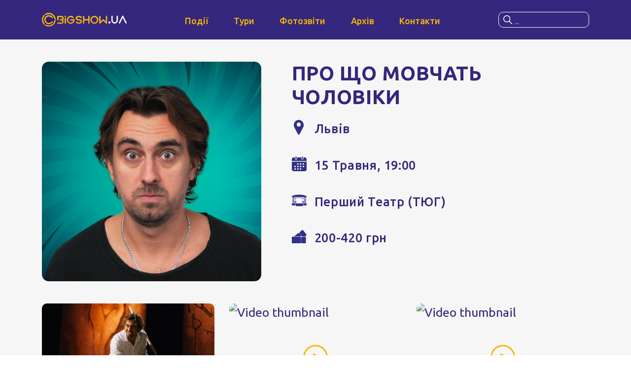

--- FILE ---
content_type: text/html; charset=UTF-8
request_url: https://bigshow.ua/events/pro-shcho-movchat-choloviky-15-05/
body_size: 10173
content:

<!doctype html>
<html lang="uk">
<head>
	<meta charset="UTF-8">
	<meta http-equiv="X-UA-Compatible" content="IE=edge">
	<meta name="viewport" content="width=device-width, initial-scale=1, maximum-scale=1">
			<!-- <meta name="viewport" content="user-scalable=no" /> -->
			<!-- <meta name="viewport" content="width=device-width, initial-scale=1.0, maximum-scale=1.0"> -->
	
	<meta name="description" content="Організація концертів, вистав в Україні. Концертна агенція з м. Львів. Ти завжди знайдеш тут квитки на #кращіподії твого міста!">
	<meta name="format-detection" content="telephone=no">

		
	<meta content="no-cache" name="turbolinks-cache-control">
	<meta property="twitter:card" content="summary_large_image">
					<meta property="og:title" content="Замовити квитки на ПРО ЩО МОВЧАТЬ ЧОЛОВІКИ, 15.05, у м. Львів">

							<meta name="robots" content="noindex, nofollow">
			
				<meta property="og:image" content="https://bigshow.ua/wp-content/uploads/2021/03/037E4127-5BC8-411E-BA06-9CDD1F27C41E.jpeg">
		<meta property="og:image:secure_url" content="https://bigshow.ua/wp-content/uploads/2021/03/037E4127-5BC8-411E-BA06-9CDD1F27C41E.jpeg">
		<meta property="og:url" content="https://bigshow.ua/events/pro-shcho-movchat-choloviky-15-05">
		<meta property="og:type" content="article">
		<meta property="og:description" content="Найпопулярніша моновистава Бродвею! ВСЬОГО 200 КВИТКІВ!">
	
	<title>ПРО ЩО МОВЧАТЬ ЧОЛОВІКИ &#8211; BIGSHOW Agency</title>
<meta name='robots' content='max-image-preview:large' />
<link rel="alternate" type="application/rss+xml" title="BIGSHOW Agency &raquo; стрічка" href="https://bigshow.ua/feed/" />
<link rel="alternate" type="application/rss+xml" title="BIGSHOW Agency &raquo; Канал коментарів" href="https://bigshow.ua/comments/feed/" />
<link rel="alternate" title="oEmbed (JSON)" type="application/json+oembed" href="https://bigshow.ua/wp-json/oembed/1.0/embed?url=https%3A%2F%2Fbigshow.ua%2Fevents%2Fpro-shcho-movchat-choloviky-15-05%2F" />
<link rel="alternate" title="oEmbed (XML)" type="text/xml+oembed" href="https://bigshow.ua/wp-json/oembed/1.0/embed?url=https%3A%2F%2Fbigshow.ua%2Fevents%2Fpro-shcho-movchat-choloviky-15-05%2F&#038;format=xml" />
<style id='wp-img-auto-sizes-contain-inline-css' type='text/css'>
img:is([sizes=auto i],[sizes^="auto," i]){contain-intrinsic-size:3000px 1500px}
/*# sourceURL=wp-img-auto-sizes-contain-inline-css */
</style>
<style id='wp-emoji-styles-inline-css' type='text/css'>

	img.wp-smiley, img.emoji {
		display: inline !important;
		border: none !important;
		box-shadow: none !important;
		height: 1em !important;
		width: 1em !important;
		margin: 0 0.07em !important;
		vertical-align: -0.1em !important;
		background: none !important;
		padding: 0 !important;
	}
/*# sourceURL=wp-emoji-styles-inline-css */
</style>
<style id='wp-block-library-inline-css' type='text/css'>
:root{--wp-block-synced-color:#7a00df;--wp-block-synced-color--rgb:122,0,223;--wp-bound-block-color:var(--wp-block-synced-color);--wp-editor-canvas-background:#ddd;--wp-admin-theme-color:#007cba;--wp-admin-theme-color--rgb:0,124,186;--wp-admin-theme-color-darker-10:#006ba1;--wp-admin-theme-color-darker-10--rgb:0,107,160.5;--wp-admin-theme-color-darker-20:#005a87;--wp-admin-theme-color-darker-20--rgb:0,90,135;--wp-admin-border-width-focus:2px}@media (min-resolution:192dpi){:root{--wp-admin-border-width-focus:1.5px}}.wp-element-button{cursor:pointer}:root .has-very-light-gray-background-color{background-color:#eee}:root .has-very-dark-gray-background-color{background-color:#313131}:root .has-very-light-gray-color{color:#eee}:root .has-very-dark-gray-color{color:#313131}:root .has-vivid-green-cyan-to-vivid-cyan-blue-gradient-background{background:linear-gradient(135deg,#00d084,#0693e3)}:root .has-purple-crush-gradient-background{background:linear-gradient(135deg,#34e2e4,#4721fb 50%,#ab1dfe)}:root .has-hazy-dawn-gradient-background{background:linear-gradient(135deg,#faaca8,#dad0ec)}:root .has-subdued-olive-gradient-background{background:linear-gradient(135deg,#fafae1,#67a671)}:root .has-atomic-cream-gradient-background{background:linear-gradient(135deg,#fdd79a,#004a59)}:root .has-nightshade-gradient-background{background:linear-gradient(135deg,#330968,#31cdcf)}:root .has-midnight-gradient-background{background:linear-gradient(135deg,#020381,#2874fc)}:root{--wp--preset--font-size--normal:16px;--wp--preset--font-size--huge:42px}.has-regular-font-size{font-size:1em}.has-larger-font-size{font-size:2.625em}.has-normal-font-size{font-size:var(--wp--preset--font-size--normal)}.has-huge-font-size{font-size:var(--wp--preset--font-size--huge)}.has-text-align-center{text-align:center}.has-text-align-left{text-align:left}.has-text-align-right{text-align:right}.has-fit-text{white-space:nowrap!important}#end-resizable-editor-section{display:none}.aligncenter{clear:both}.items-justified-left{justify-content:flex-start}.items-justified-center{justify-content:center}.items-justified-right{justify-content:flex-end}.items-justified-space-between{justify-content:space-between}.screen-reader-text{border:0;clip-path:inset(50%);height:1px;margin:-1px;overflow:hidden;padding:0;position:absolute;width:1px;word-wrap:normal!important}.screen-reader-text:focus{background-color:#ddd;clip-path:none;color:#444;display:block;font-size:1em;height:auto;left:5px;line-height:normal;padding:15px 23px 14px;text-decoration:none;top:5px;width:auto;z-index:100000}html :where(.has-border-color){border-style:solid}html :where([style*=border-top-color]){border-top-style:solid}html :where([style*=border-right-color]){border-right-style:solid}html :where([style*=border-bottom-color]){border-bottom-style:solid}html :where([style*=border-left-color]){border-left-style:solid}html :where([style*=border-width]){border-style:solid}html :where([style*=border-top-width]){border-top-style:solid}html :where([style*=border-right-width]){border-right-style:solid}html :where([style*=border-bottom-width]){border-bottom-style:solid}html :where([style*=border-left-width]){border-left-style:solid}html :where(img[class*=wp-image-]){height:auto;max-width:100%}:where(figure){margin:0 0 1em}html :where(.is-position-sticky){--wp-admin--admin-bar--position-offset:var(--wp-admin--admin-bar--height,0px)}@media screen and (max-width:600px){html :where(.is-position-sticky){--wp-admin--admin-bar--position-offset:0px}}

/*# sourceURL=wp-block-library-inline-css */
</style><style id='global-styles-inline-css' type='text/css'>
:root{--wp--preset--aspect-ratio--square: 1;--wp--preset--aspect-ratio--4-3: 4/3;--wp--preset--aspect-ratio--3-4: 3/4;--wp--preset--aspect-ratio--3-2: 3/2;--wp--preset--aspect-ratio--2-3: 2/3;--wp--preset--aspect-ratio--16-9: 16/9;--wp--preset--aspect-ratio--9-16: 9/16;--wp--preset--color--black: #000000;--wp--preset--color--cyan-bluish-gray: #abb8c3;--wp--preset--color--white: #ffffff;--wp--preset--color--pale-pink: #f78da7;--wp--preset--color--vivid-red: #cf2e2e;--wp--preset--color--luminous-vivid-orange: #ff6900;--wp--preset--color--luminous-vivid-amber: #fcb900;--wp--preset--color--light-green-cyan: #7bdcb5;--wp--preset--color--vivid-green-cyan: #00d084;--wp--preset--color--pale-cyan-blue: #8ed1fc;--wp--preset--color--vivid-cyan-blue: #0693e3;--wp--preset--color--vivid-purple: #9b51e0;--wp--preset--gradient--vivid-cyan-blue-to-vivid-purple: linear-gradient(135deg,rgb(6,147,227) 0%,rgb(155,81,224) 100%);--wp--preset--gradient--light-green-cyan-to-vivid-green-cyan: linear-gradient(135deg,rgb(122,220,180) 0%,rgb(0,208,130) 100%);--wp--preset--gradient--luminous-vivid-amber-to-luminous-vivid-orange: linear-gradient(135deg,rgb(252,185,0) 0%,rgb(255,105,0) 100%);--wp--preset--gradient--luminous-vivid-orange-to-vivid-red: linear-gradient(135deg,rgb(255,105,0) 0%,rgb(207,46,46) 100%);--wp--preset--gradient--very-light-gray-to-cyan-bluish-gray: linear-gradient(135deg,rgb(238,238,238) 0%,rgb(169,184,195) 100%);--wp--preset--gradient--cool-to-warm-spectrum: linear-gradient(135deg,rgb(74,234,220) 0%,rgb(151,120,209) 20%,rgb(207,42,186) 40%,rgb(238,44,130) 60%,rgb(251,105,98) 80%,rgb(254,248,76) 100%);--wp--preset--gradient--blush-light-purple: linear-gradient(135deg,rgb(255,206,236) 0%,rgb(152,150,240) 100%);--wp--preset--gradient--blush-bordeaux: linear-gradient(135deg,rgb(254,205,165) 0%,rgb(254,45,45) 50%,rgb(107,0,62) 100%);--wp--preset--gradient--luminous-dusk: linear-gradient(135deg,rgb(255,203,112) 0%,rgb(199,81,192) 50%,rgb(65,88,208) 100%);--wp--preset--gradient--pale-ocean: linear-gradient(135deg,rgb(255,245,203) 0%,rgb(182,227,212) 50%,rgb(51,167,181) 100%);--wp--preset--gradient--electric-grass: linear-gradient(135deg,rgb(202,248,128) 0%,rgb(113,206,126) 100%);--wp--preset--gradient--midnight: linear-gradient(135deg,rgb(2,3,129) 0%,rgb(40,116,252) 100%);--wp--preset--font-size--small: 13px;--wp--preset--font-size--medium: 20px;--wp--preset--font-size--large: 36px;--wp--preset--font-size--x-large: 42px;--wp--preset--spacing--20: 0.44rem;--wp--preset--spacing--30: 0.67rem;--wp--preset--spacing--40: 1rem;--wp--preset--spacing--50: 1.5rem;--wp--preset--spacing--60: 2.25rem;--wp--preset--spacing--70: 3.38rem;--wp--preset--spacing--80: 5.06rem;--wp--preset--shadow--natural: 6px 6px 9px rgba(0, 0, 0, 0.2);--wp--preset--shadow--deep: 12px 12px 50px rgba(0, 0, 0, 0.4);--wp--preset--shadow--sharp: 6px 6px 0px rgba(0, 0, 0, 0.2);--wp--preset--shadow--outlined: 6px 6px 0px -3px rgb(255, 255, 255), 6px 6px rgb(0, 0, 0);--wp--preset--shadow--crisp: 6px 6px 0px rgb(0, 0, 0);}:where(.is-layout-flex){gap: 0.5em;}:where(.is-layout-grid){gap: 0.5em;}body .is-layout-flex{display: flex;}.is-layout-flex{flex-wrap: wrap;align-items: center;}.is-layout-flex > :is(*, div){margin: 0;}body .is-layout-grid{display: grid;}.is-layout-grid > :is(*, div){margin: 0;}:where(.wp-block-columns.is-layout-flex){gap: 2em;}:where(.wp-block-columns.is-layout-grid){gap: 2em;}:where(.wp-block-post-template.is-layout-flex){gap: 1.25em;}:where(.wp-block-post-template.is-layout-grid){gap: 1.25em;}.has-black-color{color: var(--wp--preset--color--black) !important;}.has-cyan-bluish-gray-color{color: var(--wp--preset--color--cyan-bluish-gray) !important;}.has-white-color{color: var(--wp--preset--color--white) !important;}.has-pale-pink-color{color: var(--wp--preset--color--pale-pink) !important;}.has-vivid-red-color{color: var(--wp--preset--color--vivid-red) !important;}.has-luminous-vivid-orange-color{color: var(--wp--preset--color--luminous-vivid-orange) !important;}.has-luminous-vivid-amber-color{color: var(--wp--preset--color--luminous-vivid-amber) !important;}.has-light-green-cyan-color{color: var(--wp--preset--color--light-green-cyan) !important;}.has-vivid-green-cyan-color{color: var(--wp--preset--color--vivid-green-cyan) !important;}.has-pale-cyan-blue-color{color: var(--wp--preset--color--pale-cyan-blue) !important;}.has-vivid-cyan-blue-color{color: var(--wp--preset--color--vivid-cyan-blue) !important;}.has-vivid-purple-color{color: var(--wp--preset--color--vivid-purple) !important;}.has-black-background-color{background-color: var(--wp--preset--color--black) !important;}.has-cyan-bluish-gray-background-color{background-color: var(--wp--preset--color--cyan-bluish-gray) !important;}.has-white-background-color{background-color: var(--wp--preset--color--white) !important;}.has-pale-pink-background-color{background-color: var(--wp--preset--color--pale-pink) !important;}.has-vivid-red-background-color{background-color: var(--wp--preset--color--vivid-red) !important;}.has-luminous-vivid-orange-background-color{background-color: var(--wp--preset--color--luminous-vivid-orange) !important;}.has-luminous-vivid-amber-background-color{background-color: var(--wp--preset--color--luminous-vivid-amber) !important;}.has-light-green-cyan-background-color{background-color: var(--wp--preset--color--light-green-cyan) !important;}.has-vivid-green-cyan-background-color{background-color: var(--wp--preset--color--vivid-green-cyan) !important;}.has-pale-cyan-blue-background-color{background-color: var(--wp--preset--color--pale-cyan-blue) !important;}.has-vivid-cyan-blue-background-color{background-color: var(--wp--preset--color--vivid-cyan-blue) !important;}.has-vivid-purple-background-color{background-color: var(--wp--preset--color--vivid-purple) !important;}.has-black-border-color{border-color: var(--wp--preset--color--black) !important;}.has-cyan-bluish-gray-border-color{border-color: var(--wp--preset--color--cyan-bluish-gray) !important;}.has-white-border-color{border-color: var(--wp--preset--color--white) !important;}.has-pale-pink-border-color{border-color: var(--wp--preset--color--pale-pink) !important;}.has-vivid-red-border-color{border-color: var(--wp--preset--color--vivid-red) !important;}.has-luminous-vivid-orange-border-color{border-color: var(--wp--preset--color--luminous-vivid-orange) !important;}.has-luminous-vivid-amber-border-color{border-color: var(--wp--preset--color--luminous-vivid-amber) !important;}.has-light-green-cyan-border-color{border-color: var(--wp--preset--color--light-green-cyan) !important;}.has-vivid-green-cyan-border-color{border-color: var(--wp--preset--color--vivid-green-cyan) !important;}.has-pale-cyan-blue-border-color{border-color: var(--wp--preset--color--pale-cyan-blue) !important;}.has-vivid-cyan-blue-border-color{border-color: var(--wp--preset--color--vivid-cyan-blue) !important;}.has-vivid-purple-border-color{border-color: var(--wp--preset--color--vivid-purple) !important;}.has-vivid-cyan-blue-to-vivid-purple-gradient-background{background: var(--wp--preset--gradient--vivid-cyan-blue-to-vivid-purple) !important;}.has-light-green-cyan-to-vivid-green-cyan-gradient-background{background: var(--wp--preset--gradient--light-green-cyan-to-vivid-green-cyan) !important;}.has-luminous-vivid-amber-to-luminous-vivid-orange-gradient-background{background: var(--wp--preset--gradient--luminous-vivid-amber-to-luminous-vivid-orange) !important;}.has-luminous-vivid-orange-to-vivid-red-gradient-background{background: var(--wp--preset--gradient--luminous-vivid-orange-to-vivid-red) !important;}.has-very-light-gray-to-cyan-bluish-gray-gradient-background{background: var(--wp--preset--gradient--very-light-gray-to-cyan-bluish-gray) !important;}.has-cool-to-warm-spectrum-gradient-background{background: var(--wp--preset--gradient--cool-to-warm-spectrum) !important;}.has-blush-light-purple-gradient-background{background: var(--wp--preset--gradient--blush-light-purple) !important;}.has-blush-bordeaux-gradient-background{background: var(--wp--preset--gradient--blush-bordeaux) !important;}.has-luminous-dusk-gradient-background{background: var(--wp--preset--gradient--luminous-dusk) !important;}.has-pale-ocean-gradient-background{background: var(--wp--preset--gradient--pale-ocean) !important;}.has-electric-grass-gradient-background{background: var(--wp--preset--gradient--electric-grass) !important;}.has-midnight-gradient-background{background: var(--wp--preset--gradient--midnight) !important;}.has-small-font-size{font-size: var(--wp--preset--font-size--small) !important;}.has-medium-font-size{font-size: var(--wp--preset--font-size--medium) !important;}.has-large-font-size{font-size: var(--wp--preset--font-size--large) !important;}.has-x-large-font-size{font-size: var(--wp--preset--font-size--x-large) !important;}
/*# sourceURL=global-styles-inline-css */
</style>

<style id='classic-theme-styles-inline-css' type='text/css'>
/*! This file is auto-generated */
.wp-block-button__link{color:#fff;background-color:#32373c;border-radius:9999px;box-shadow:none;text-decoration:none;padding:calc(.667em + 2px) calc(1.333em + 2px);font-size:1.125em}.wp-block-file__button{background:#32373c;color:#fff;text-decoration:none}
/*# sourceURL=/wp-includes/css/classic-themes.min.css */
</style>
<link rel='stylesheet' id='dashicons-css' href='https://bigshow.ua/wp-includes/css/dashicons.min.css?ver=6.9' type='text/css' media='all' />
<link rel='stylesheet' id='main-css' href='https://bigshow.ua/wp-content/themes/bigshow/css/main.css?ver=1.1' type='text/css' media='all' />
<link rel='stylesheet' id='style-css' href='https://bigshow.ua/wp-content/themes/bigshow/css/style.css?ver=1.1' type='text/css' media='all' />
<script type="text/javascript" src="https://bigshow.ua/wp-includes/js/jquery/jquery.min.js?ver=3.7.1" id="jquery-core-js"></script>
<script type="text/javascript" src="https://bigshow.ua/wp-includes/js/jquery/jquery-migrate.min.js?ver=3.4.1" id="jquery-migrate-js"></script>
<link rel="https://api.w.org/" href="https://bigshow.ua/wp-json/" /><link rel="alternate" title="JSON" type="application/json" href="https://bigshow.ua/wp-json/wp/v2/events/2075" /><link rel="EditURI" type="application/rsd+xml" title="RSD" href="https://bigshow.ua/xmlrpc.php?rsd" />
<meta name="generator" content="WordPress 6.9" />
<link rel="canonical" href="https://bigshow.ua/events/pro-shcho-movchat-choloviky-15-05/" />
<link rel='shortlink' href='https://bigshow.ua/?p=2075' />
<link href="https://fonts.googleapis.com/css?family=Roboto:400,500&display=swap&subset=cyrillic,cyrillic-ext" rel="stylesheet"><style type="text/css">.recentcomments a{display:inline !important;padding:0 !important;margin:0 !important;}</style><link rel="icon" href="https://bigshow.ua/wp-content/uploads/2020/10/cropped-bg-32x32.png" sizes="32x32" />
<link rel="icon" href="https://bigshow.ua/wp-content/uploads/2020/10/cropped-bg-192x192.png" sizes="192x192" />
<link rel="apple-touch-icon" href="https://bigshow.ua/wp-content/uploads/2020/10/cropped-bg-180x180.png" />
<meta name="msapplication-TileImage" content="https://bigshow.ua/wp-content/uploads/2020/10/cropped-bg-270x270.png" />

		<!-- Global site tag (gtag.js) - Google Analytics -->
	<script async src="https://www.googletagmanager.com/gtag/js?id=UA-180355217-1"></script>
	<script>
	  window.dataLayer = window.dataLayer || [];
	  function gtag() {
	  	dataLayer.push( arguments );
	  }
	  gtag( 'js', new Date() );
	  gtag( 'config', 'UA-180355217-1' );
	</script>
	<!-- Meta Pixel Code -->
	<script>
	!function(f,b,e,v,n,t,s){if(f.fbq)return;n=f.fbq=function(){n.callMethod?n.callMethod.apply(n,arguments):n.queue.push(arguments)};if(!f_fbq)f._fbq=n;n.push=n;n.loaded=!0;n.version='2.0';n.queue=[];t=b.createElement(e);t.async=!0;t.src=v;s=b.getElementsByTagName(e)[0];s.parentNode.insertBefore(t,s)}(window, document,'script','https://connect.facebook.net/en_US/fbevents.js');fbq('init', '688618321651344');fbq('track', 'PageView');
	</script>
	<noscript>
		<img height="1" width="1" style="display: none;" src="https://www.facebook.com/tr?id=688618321651344&ev=PageView&noscript=1"/>
	</noscript>
	<!-- End Meta Pixel Code -->
</head>

<body class="wp-singular events-template-default single single-events postid-2075 wp-theme-bigshow slider-enabled global-layout-no-sidebar custom-background wp-embed-responsive slider-enabled">
	<div class="preloader"></div>
	<header>
		<div class="container">
			<a class="img logo" href="https://bigshow.ua">
				<img class="bw-header__logo" src="https://bigshow.ua/wp-content/uploads/2020/10/bigshow.ua_.svg" alt="logo"/>
			</a>
			<nav>
									<ul id="menu-meniu-na-storinkakh" class="menu"><li id="menu-item-961" class="menu-item menu-item-type-custom menu-item-object-custom menu-item-961 bw-header__menu-item"><a href="/#events" class="menu-image-title-after menu-image-not-hovered"><img width="25" height="20" src="https://bigshow.ua/wp-content/uploads/2024/11/event-light.svg" class="menu-image menu-image-title-after" alt="" decoding="async" /><span class="menu-image-title-after menu-image-title">Події</span></a></li>
<li id="menu-item-7351" class="menu-item menu-item-type-custom menu-item-object-custom menu-item-7351 bw-header__menu-item"><a href="/#tours" class="menu-image-title-after menu-image-not-hovered"><img width="36" height="36" src="https://bigshow.ua/wp-content/uploads/2024/11/show-light-1.svg" class="menu-image menu-image-title-after" alt="" decoding="async" /><span class="menu-image-title-after menu-image-title">Тури</span></a></li>
<li id="menu-item-962" class="menu-item menu-item-type-post_type menu-item-object-page menu-item-962 bw-header__menu-item"><a href="https://bigshow.ua/reports/" class="menu-image-title-after menu-image-not-hovered"><img width="36" height="27" src="https://bigshow.ua/wp-content/uploads/2024/11/camera-light-1.svg" class="menu-image menu-image-title-after" alt="" decoding="async" /><span class="menu-image-title-after menu-image-title">Фотозвіти</span></a></li>
<li id="menu-item-963" class="menu-item menu-item-type-post_type menu-item-object-page menu-item-963 bw-header__menu-item"><a href="https://bigshow.ua/events/" class="menu-image-title-after menu-image-not-hovered"><img width="36" height="31" src="https://bigshow.ua/wp-content/uploads/2024/11/archive-light-1.svg" class="menu-image menu-image-title-after" alt="" decoding="async" /><span class="menu-image-title-after menu-image-title">Архів</span></a></li>
<li id="menu-item-7395" class="menu-item menu-item-type-post_type menu-item-object-page menu-item-7395 bw-header__menu-item"><a href="https://bigshow.ua/contacts/" class="menu-image-title-after menu-image-not-hovered"><img width="20" height="15" src="https://bigshow.ua/wp-content/uploads/2024/11/contacts-1.svg" class="menu-image menu-image-title-after" alt="" decoding="async" /><span class="menu-image-title-after menu-image-title">Контакти</span></a></li>
</ul>							</nav>
			<div class="search">
				<div id="search-btn" class="full-size"></div>
				<input id="keyword" type="text" name="keyword" placeholder="..." class="border-radius"></input>
				<svg xmlns="http://www.w3.org/2000/svg" width="18" height="18" viewbox="0 0 18 18" fill="none"><path d="M17.78 16.72 12.661 11.6a7.09 7.09 0 0 0 1.589-4.476C14.25 3.197 11.053 0 7.125 0 3.196 0 0 3.196 0 7.125c0 3.928 3.196 7.125 7.125 7.125a7.09 7.09 0 0 0 4.476-1.588l5.119 5.118a.748.748 0 0 0 1.06 0 .749.749 0 0 0 0-1.06ZM7.125 12.75A5.63 5.63 0 0 1 1.5 7.125 5.63 5.63 0 0 1 7.125 1.5a5.63 5.63 0 0 1 5.625 5.625 5.63 5.63 0 0 1-5.625 5.625Z"/></svg>
				<div class="search-dropdown border-radius" id="datafetch">
			</div>
		</div>
	</header>
	<main>
	<!-- EVENT PRIMARY INFO -->
	<section class="event-header section bg-light no-padding-bottom">
		<div class="container">
			<div class="row">
				<div class="col-md-5 col-sm-6 col-12">
											<div class="event-img img cover overflow-hidden">
							<img
								src="https://bigshow.ua/wp-content/uploads/2021/03/037E4127-5BC8-411E-BA06-9CDD1F27C41E.jpeg"
								alt=""
								width="500"
								height="500"
								loading="lazy"
							>
						</div>
														</div>

				<div class="col-md-7 col-sm-6 col-12">
					<div class="vertical-align">
						<div class="info content">
							<h1 class="h1">ПРО ЩО МОВЧАТЬ ЧОЛОВІКИ</h1>
														<div class="info-item">
								<div class="img contain">
									<img src="https://bigshow.ua/wp-content/themes/bigshow/img/location.svg" alt="Location point icon" width="22" height="31" loading="lazy">

									<img src="https://bigshow.ua/wp-content/themes/bigshow/img/location-light.svg" alt="Location point light icon" width="22" height="31" loading="lazy">
								</div>
								<span>Львів</span>
							</div>

							<div class="info-item">
								<div class="img contain">
									<img src="https://bigshow.ua/wp-content/themes/bigshow/img/datepicker.svg" alt="Datepicker icon" width="31" height="31" loading="lazy">

									<img src="https://bigshow.ua/wp-content/themes/bigshow/img/datepicker-light.svg" alt="Datepicker light icon" width="31" height="31" loading="lazy">
								</div>
																	<span>
										15 Травня, 19:00																			</span>
															</div>

							<div class="info-item">
								<div class="img contain">
									<img src="https://bigshow.ua/wp-content/themes/bigshow/img/event.svg" alt="Stage icon" width="25" height="20" loading="lazy">
									<img src="https://bigshow.ua/wp-content/themes/bigshow/img/event-light.svg" alt="Stage light icon" width="25" height="20" loading="lazy">
								</div>
								<span>Перший Театр (ТЮГ)</span>
							</div>

							<div class="info-item">
								<div class="img contain">
									<img src="https://bigshow.ua/wp-content/themes/bigshow/img/tickets.svg" alt="Tickets icon" width="36" height="33" loading="lazy">
									<img src="https://bigshow.ua/wp-content/themes/bigshow/img/tickets-light.svg" alt="Tickets light icon" width="36" height="33" loading="lazy">
								</div>
								<span>200-420 грн</span>
							</div>
						</div>

						<div class="btns-wrap">
													</div>
					</div>
				</div>
			</div>
		</div>

		<div class="section no-padding-bottom">
			<div class="container">
									<div class="gallery row">
													<div class="col-sm-4 col-6">
																	<a
										href="https://bigshow.ua/wp-content/uploads/2020/10/IMG_1029.jpg"
										data-fancybox="gallery"
										class="img cover border-radius overflow-hidden"
									>
										<img
											src="https://bigshow.ua/wp-content/uploads/2020/10/IMG_1029-768x512.jpg"
											alt=""
											width="1280"
											height="853"
											loading="lazy"
										>
									</a>
															</div>
													<div class="col-sm-4 col-6">
																	<a
										href="https://www.youtube.com/watch?v=cRDmdBuB9yk"
										data-fancybox="gallery"
										class="img cover border-radius overflow-hidden"
									>
										<img
											src="https://img.youtube.com/vi/cRDmdBuB9yk/hqdefault.jpg"
											alt="Video thumbnail"
											width="350"
											height="219"
											loading="lazy"
										>
										<span class="btn-play"></span>
									</a>
															</div>
													<div class="col-sm-4 col-6">
																	<a
										href="https://www.youtube.com/watch?v=irV6lpwhGu8"
										data-fancybox="gallery"
										class="img cover border-radius overflow-hidden"
									>
										<img
											src="https://img.youtube.com/vi/irV6lpwhGu8/hqdefault.jpg"
											alt="Video thumbnail"
											width="350"
											height="219"
											loading="lazy"
										>
										<span class="btn-play"></span>
									</a>
															</div>
													<div class="col-sm-4 col-6">
																	<a
										href="https://www.youtube.com/watch?v=EbPVySdGIvo"
										data-fancybox="gallery"
										class="img cover border-radius overflow-hidden"
									>
										<img
											src="https://img.youtube.com/vi/EbPVySdGIvo/hqdefault.jpg"
											alt="Video thumbnail"
											width="350"
											height="219"
											loading="lazy"
										>
										<span class="btn-play"></span>
									</a>
															</div>
											</div>
							</div>
		</div>
	</section>
	<!-- EVENT PRIMARY INFO END -->

			<!-- ABOUT EVENT -->
		<section class="section bg-light">
			<div class="container">
				<div class="content text-center text-bold">
					<p>Про подію:</p>
				</div>
				<div class="event-content content">
					<div class="kvgmc6g5 cxmmr5t8 oygrvhab hcukyx3x c1et5uql">
<p>Вистава проходитиме з дотриманням всіх санітарно-епідеміологічних норм.</p>
<p>Найпопулярніша моновистава Бродвею! ВСЬОГО 200 КВИТКІВ!</p>
<p>Талановито, щиро, надзвичайно влучно та до сліз дотепно!</p>
<p><strong>Готуйтесь до двох годин захвату і поринання у чоловічу реальність! Ще більше жартів, ще більше вражень!</strong></p>
<p><strong>У головній ролі – заслужений артист України, неперевершений і харизматичний ОЛЕКСІЙ ГНАТКОВСЬКИЙ, який розкриє всі таємниці буття чоловіка, секрети стосунків чоловіків і жінок і…кожного з нас!</strong></p>
<p>Чимало чоловіків впізнають себе, а жінки &#8211; своїх суджених!</p>
<p>Буде весело і водночас правдиво!</p>
<p>Про любов і побут, буденне і наболіле, про життя, як воно є!</p>
<p>Недаремно «Дикун» настільки відомий і популярний в усьому світі!</p>
<p>Виставу вперше показали на Бродвеї у 1995 році, і відтоді вона залишається рекордсменом серед «one man show», а також має на рахунку авторитетну світову театральну премію Лоуренса Олів&#8217;є &#8211; Olivier Awards, яка є театральним аналогом «Оскара».</p>
<p>Автор п&#8217;єси &#8211; американський сімейний психолог Роб Беккер, який часто виступав як stand-up комік. На Бродвеї ім&#8217;я Беккера стало легендою, адже постановка «Про що мовчать чоловіки» (в оригіналі &#8211; Defending the Caveman) увійшла в театральну книгу рекордів як найтриваліше шоу одного актора.</p>
<p><strong>П&#8217;єса зіграна самим автором тільки на Бродвеї більше 700 разів, перекладена 35 мовами і в цілому скорила більше 8 мільйонів глядачів у 45 країнах світу!</strong></p>
</div>
				</div>
				<div class="content text-center">
									</div>
			</div>
		</section>
		<!-- ABOUT EVENT END -->
	
</main>

<footer id="contacts" class="bg-dark">
  <div class="section">
    <div class="container">
      <div class="row justify-content-between">
        <div class="col-lg-3 col-md-4 col-sm-6 col-6">
          <a href="https://bigshow.ua" class="img logo">
            <img class="bw-footer__logo" src="https://bigshow.ua/wp-content/uploads/2020/10/Asset-1.svg" alt="Logo">
          </a>
          <a href="/offer/" title="Оферта" class="light">Публічна оферта</a>
        </div>

        <div class="col-lg-5 col-md-4 col-12">
          <div class="content light">
            <p>79043, Львівська область, місто Львів, вулиця Наукова 102</p>
          </div>
        </div>

        <div class="col-lg-3 col-md-4 col-sm-6 col-6">
          <div class="social">
                            <a class="img contain" href="https://www.tiktok.com/@bigshow.ua" target="_blank" rel="nofollow noopener" aria-label="Link to social network">
                  <img src="https://bigshow.ua/wp-content/uploads/2024/11/tiktok.svg" alt="Social">
                  <img src="https://bigshow.ua/wp-content/uploads/2024/11/tiktok-dark-1.svg" alt="Social alt">
                </a>
                              <a class="img contain" href="https://www.facebook.com/bigshow.ua/" target="_blank" rel="nofollow noopener" aria-label="Link to social network">
                  <img src="https://bigshow.ua/wp-content/uploads/2024/11/fb-light.svg" alt="Social">
                  <img src="https://bigshow.ua/wp-content/uploads/2024/11/fb-dark.svg" alt="Social alt">
                </a>
                              <a class="img contain" href="https://www.instagram.com/bigshow.ua/" target="_blank" rel="nofollow noopener" aria-label="Link to social network">
                  <img src="https://bigshow.ua/wp-content/uploads/2024/11/instagram.svg" alt="Social">
                  <img src="https://bigshow.ua/wp-content/uploads/2024/11/instagram-dark.svg" alt="Social alt">
                </a>
                              <a class="img contain" href="https://www.youtube.com/channel/UC5yLIiOaNCkJyWC6IfYk9wQ/featured" target="_blank" rel="nofollow noopener" aria-label="Link to social network">
                  <img src="https://bigshow.ua/wp-content/uploads/2024/11/youtube.svg" alt="Social">
                  <img src="https://bigshow.ua/wp-content/uploads/2024/11/youtube-dark.svg" alt="Social alt">
                </a>
                        </div>

          <div class="contact">
            <div class="img contain">
              <img src="https://bigshow.ua/wp-content/themes/bigshow/img/email.svg" alt="Email icon" width="25" height="18" loading="lazy">
            </div>
            <a href="mailto:bigshow.agency@gmail.com">bigshow.agency@gmail.com</a>
          </div>
        </div>
      </div>
    </div>
  </div>
  <div class="copyright">
    <div class="container text-center">
      <span>© 2026 BIGSHOW Agency. All rights reserved.</span>
    </div>
  </div>
</footer>
<script type="speculationrules">
{"prefetch":[{"source":"document","where":{"and":[{"href_matches":"/*"},{"not":{"href_matches":["/wp-*.php","/wp-admin/*","/wp-content/uploads/*","/wp-content/*","/wp-content/plugins/*","/wp-content/themes/bigshow/*","/*\\?(.+)"]}},{"not":{"selector_matches":"a[rel~=\"nofollow\"]"}},{"not":{"selector_matches":".no-prefetch, .no-prefetch a"}}]},"eagerness":"conservative"}]}
</script>
<script type="text/javascript" src="https://bigshow.ua/wp-content/themes/bigshow/js/sliders.js?ver=1.1" id="sliders-js-js"></script>
<script type="text/javascript" src="https://bigshow.ua/wp-content/themes/bigshow/js/fancybox.js?ver=1.1" id="fancybox-js-js"></script>
<script type="text/javascript" id="custom-js-js-extra">
/* <![CDATA[ */
var bs_localize = {"url":"https://bigshow.ua/wp-admin/admin-ajax.php","nonce":"d4c0d250b9"};
//# sourceURL=custom-js-js-extra
/* ]]> */
</script>
<script type="text/javascript" src="https://bigshow.ua/wp-content/themes/bigshow/js/custom.js?ver=1.1" id="custom-js-js"></script>
<script id="wp-emoji-settings" type="application/json">
{"baseUrl":"https://s.w.org/images/core/emoji/17.0.2/72x72/","ext":".png","svgUrl":"https://s.w.org/images/core/emoji/17.0.2/svg/","svgExt":".svg","source":{"concatemoji":"https://bigshow.ua/wp-includes/js/wp-emoji-release.min.js?ver=6.9"}}
</script>
<script type="module">
/* <![CDATA[ */
/*! This file is auto-generated */
const a=JSON.parse(document.getElementById("wp-emoji-settings").textContent),o=(window._wpemojiSettings=a,"wpEmojiSettingsSupports"),s=["flag","emoji"];function i(e){try{var t={supportTests:e,timestamp:(new Date).valueOf()};sessionStorage.setItem(o,JSON.stringify(t))}catch(e){}}function c(e,t,n){e.clearRect(0,0,e.canvas.width,e.canvas.height),e.fillText(t,0,0);t=new Uint32Array(e.getImageData(0,0,e.canvas.width,e.canvas.height).data);e.clearRect(0,0,e.canvas.width,e.canvas.height),e.fillText(n,0,0);const a=new Uint32Array(e.getImageData(0,0,e.canvas.width,e.canvas.height).data);return t.every((e,t)=>e===a[t])}function p(e,t){e.clearRect(0,0,e.canvas.width,e.canvas.height),e.fillText(t,0,0);var n=e.getImageData(16,16,1,1);for(let e=0;e<n.data.length;e++)if(0!==n.data[e])return!1;return!0}function u(e,t,n,a){switch(t){case"flag":return n(e,"\ud83c\udff3\ufe0f\u200d\u26a7\ufe0f","\ud83c\udff3\ufe0f\u200b\u26a7\ufe0f")?!1:!n(e,"\ud83c\udde8\ud83c\uddf6","\ud83c\udde8\u200b\ud83c\uddf6")&&!n(e,"\ud83c\udff4\udb40\udc67\udb40\udc62\udb40\udc65\udb40\udc6e\udb40\udc67\udb40\udc7f","\ud83c\udff4\u200b\udb40\udc67\u200b\udb40\udc62\u200b\udb40\udc65\u200b\udb40\udc6e\u200b\udb40\udc67\u200b\udb40\udc7f");case"emoji":return!a(e,"\ud83e\u1fac8")}return!1}function f(e,t,n,a){let r;const o=(r="undefined"!=typeof WorkerGlobalScope&&self instanceof WorkerGlobalScope?new OffscreenCanvas(300,150):document.createElement("canvas")).getContext("2d",{willReadFrequently:!0}),s=(o.textBaseline="top",o.font="600 32px Arial",{});return e.forEach(e=>{s[e]=t(o,e,n,a)}),s}function r(e){var t=document.createElement("script");t.src=e,t.defer=!0,document.head.appendChild(t)}a.supports={everything:!0,everythingExceptFlag:!0},new Promise(t=>{let n=function(){try{var e=JSON.parse(sessionStorage.getItem(o));if("object"==typeof e&&"number"==typeof e.timestamp&&(new Date).valueOf()<e.timestamp+604800&&"object"==typeof e.supportTests)return e.supportTests}catch(e){}return null}();if(!n){if("undefined"!=typeof Worker&&"undefined"!=typeof OffscreenCanvas&&"undefined"!=typeof URL&&URL.createObjectURL&&"undefined"!=typeof Blob)try{var e="postMessage("+f.toString()+"("+[JSON.stringify(s),u.toString(),c.toString(),p.toString()].join(",")+"));",a=new Blob([e],{type:"text/javascript"});const r=new Worker(URL.createObjectURL(a),{name:"wpTestEmojiSupports"});return void(r.onmessage=e=>{i(n=e.data),r.terminate(),t(n)})}catch(e){}i(n=f(s,u,c,p))}t(n)}).then(e=>{for(const n in e)a.supports[n]=e[n],a.supports.everything=a.supports.everything&&a.supports[n],"flag"!==n&&(a.supports.everythingExceptFlag=a.supports.everythingExceptFlag&&a.supports[n]);var t;a.supports.everythingExceptFlag=a.supports.everythingExceptFlag&&!a.supports.flag,a.supports.everything||((t=a.source||{}).concatemoji?r(t.concatemoji):t.wpemoji&&t.twemoji&&(r(t.twemoji),r(t.wpemoji)))});
//# sourceURL=https://bigshow.ua/wp-includes/js/wp-emoji-loader.min.js
/* ]]> */
</script>



</body>
</html>


--- FILE ---
content_type: image/svg+xml
request_url: https://bigshow.ua/wp-content/uploads/2024/11/fb-light.svg
body_size: 36
content:
<?xml version="1.0" encoding="UTF-8"?>
<svg xmlns="http://www.w3.org/2000/svg" width="13" height="23" viewBox="0 0 13 23" fill="none">
  <path fill="#F9B800" d="M12.473.005 9.497 0C6.153 0 3.993 2.182 3.993 5.558v2.563H1a.464.464 0 0 0-.468.46v3.713c0 .255.21.46.468.46h2.993v9.37c0 .254.209.46.468.46h3.904a.464.464 0 0 0 .468-.46v-9.37h3.499a.464.464 0 0 0 .468-.46l.001-3.713c0-.122-.05-.239-.137-.325a.472.472 0 0 0-.331-.135h-3.5V5.948c0-1.044.253-1.574 1.635-1.574h2.005a.464.464 0 0 0 .468-.461V.465c0-.254-.21-.46-.468-.46Z"></path>
</svg>


--- FILE ---
content_type: image/svg+xml
request_url: https://bigshow.ua/wp-content/uploads/2024/11/instagram.svg
body_size: 101
content:
<?xml version="1.0" encoding="UTF-8"?>
<svg xmlns="http://www.w3.org/2000/svg" width="23" height="23" viewBox="0 0 23 23" fill="none">
  <path fill="#F9B800" d="M6.724 0C3.186 0 .31 2.992.31 6.673v9.238c0 3.68 2.877 6.673 6.415 6.673h8.884c3.538 0 6.415-2.992 6.415-6.672v-9.24c0-3.68-2.877-6.672-6.415-6.672H6.724Zm10.364 4.106c.543 0 .987.462.987 1.027 0 .564-.444 1.026-.987 1.026-.543 0-.987-.462-.987-1.026 0-.565.444-1.027.987-1.027Zm-5.922 1.54c2.996 0 5.429 2.53 5.429 5.646s-2.433 5.646-5.43 5.646c-2.995 0-5.428-2.53-5.428-5.646s2.433-5.646 5.429-5.646Zm0 1.027c-2.448 0-4.442 2.073-4.442 4.619s1.994 4.62 4.442 4.62c2.448 0 4.442-2.074 4.442-4.62 0-2.546-1.994-4.62-4.442-4.62Z"></path>
</svg>


--- FILE ---
content_type: image/svg+xml
request_url: https://bigshow.ua/wp-content/uploads/2024/11/camera-light-1.svg
body_size: 285
content:
<?xml version="1.0" encoding="UTF-8"?>
<svg xmlns="http://www.w3.org/2000/svg" width="38" height="28" viewBox="0 0 38 28" fill="none">
  <path fill="#F9B800" d="M18.951 28H3.691C1.237 27.98 0 26.828 0 24.465V8.101c0-2.204 1.196-3.376 3.464-3.416 1.382-.02 2.743-.04 4.125 0 1.34.04 2.206-.536 2.825-1.628.041-.08.123-.159.144-.258.619-2.304 2.207-2.92 4.558-2.78 3.01.178 6.041.06 9.073.04 1.381-.02 2.289.476 2.763 1.767.186.496.454.973.701 1.43.557.973 1.402 1.489 2.599 1.45 1.402-.04 2.825-.02 4.227 0 2.248.02 3.505 1.23 3.505 3.395.021 5.521.021 11.042 0 16.563 0 2.065-1.34 3.316-3.485 3.336H18.951Zm.062-3.277c5.238-.02 9.444-4.07 9.424-9.095-.02-5.064-4.269-9.076-9.569-9.056-5.175.02-9.34 4.13-9.3 9.195.02 4.945 4.269 8.956 9.445 8.956ZM33.489 7.386c-.783-.02-1.443.556-1.485 1.33-.04.835.557 1.47 1.403 1.49.824.02 1.464-.536 1.505-1.31.041-.795-.598-1.49-1.423-1.51Z"></path>
  <path fill="#F9B800" d="M18.972 22.062c-3.67 0-6.702-2.919-6.682-6.434 0-3.515 3.053-6.434 6.703-6.434 3.67 0 6.66 2.919 6.66 6.474s-2.99 6.414-6.681 6.394Z"></path>
</svg>


--- FILE ---
content_type: image/svg+xml
request_url: https://bigshow.ua/wp-content/themes/bigshow/img/email.svg
body_size: -79
content:
<svg width="25" height="18" viewBox="0 0 25 18" fill="none" xmlns="http://www.w3.org/2000/svg"><path fill="#fff" d="M21.683.173H2.41C1.084.173.012 1.175.012 2.399L0 15.755c0 1.224 1.084 2.226 2.41 2.226h19.273c1.326 0 2.41-1.002 2.41-2.226V2.399c0-1.224-1.084-2.226-2.41-2.226Zm0 4.452-9.637 5.565L2.41 4.625V2.399l9.637 5.565 9.637-5.565v2.226Z"/></svg>

--- FILE ---
content_type: image/svg+xml
request_url: https://bigshow.ua/wp-content/uploads/2024/11/archive-light-1.svg
body_size: 520
content:
<?xml version="1.0" encoding="UTF-8"?>
<svg xmlns="http://www.w3.org/2000/svg" width="40" height="34" viewBox="0 0 40 34" fill="none">
  <path fill="#F9B800" d="M40 17.653V31.84c0 1.407-.743 2.16-2.143 2.16H2.13C.743 34 0 33.247 0 31.828V17.653h40Zm-20.006 9.693h6.194c.83 0 1.164-.34 1.177-1.18v-.503c0-1.13-.273-1.393-1.388-1.406H14.47c-1.747 0-1.833.088-1.821 1.833.012.917.31 1.243 1.226 1.243 2.032.013 4.076 0 6.12.013ZM32.691 16.674H7.31V8.06c0-.817.223-1.043 1.016-1.043h23.338c.706 0 1.016.226 1.016.804.025 2.925.012 5.85.012 8.852Zm-12.697-2.737h5.376c.681 0 1.363.025 2.044-.026.173-.012.322-.276.47-.426-.148-.151-.272-.327-.445-.427-.112-.063-.285-.013-.421-.013H12.982c-.16 0-.359-.05-.483.025-.16.1-.334.301-.359.465-.012.113.223.301.384.376.136.063.322.013.483.013 2.329.013 4.658.013 6.987.013Zm.025-3.252h6.862c.211 0 .434.05.607-.026.161-.062.36-.238.372-.376.012-.15-.173-.34-.31-.452-.099-.075-.272-.038-.42-.038H12.845c-.334 0-.718-.025-.73.452 0 .502.408.44.73.44h7.173ZM9.663 6.102c0-.666-.038-1.306.012-1.946.05-.565.495-.653.966-.64H29.817c1.04 0 1.14.087 1.165 1.117.012.477.037.954.062 1.481-7.123-.012-14.221-.012-21.381-.012ZM11.533 2.574V1.017c0-.766.235-1.017.991-1.017h15.299c.99 0 1.164.188 1.177 1.218v1.368c-5.835-.012-11.608-.012-17.467-.012ZM6.417 12.229v4.432H.904c1.871-1.507 3.642-2.925 5.513-4.432ZM39.12 16.674h-5.512v-4.42c1.833 1.457 3.605 2.888 5.513 4.42Z"></path>
</svg>


--- FILE ---
content_type: image/svg+xml
request_url: https://bigshow.ua/wp-content/themes/bigshow/img/location.svg
body_size: -11
content:
<svg width="22" height="31" viewBox="0 0 22 31" fill="none" xmlns="http://www.w3.org/2000/svg"><path fill="#313087" d="M19.836 5.308C17.955 2.06 14.613.078 10.896.002a11.6 11.6 0 0 0-.476 0c-3.716.076-7.058 2.06-8.94 5.306-1.923 3.319-1.975 7.305-.14 10.664l7.687 14.07.01.018c.339.588.945.94 1.621.94a1.851 1.851 0 0 0 1.632-.958l7.687-14.07c1.835-3.359 1.782-7.345-.141-10.664Zm-9.178 8.738a4.364 4.364 0 0 1-4.36-4.36 4.364 4.364 0 0 1 4.36-4.359 4.364 4.364 0 0 1 4.36 4.36 4.364 4.364 0 0 1-4.36 4.36Z"/></svg>

--- FILE ---
content_type: image/svg+xml
request_url: https://bigshow.ua/wp-content/uploads/2024/11/instagram-dark.svg
body_size: 98
content:
<?xml version="1.0" encoding="UTF-8"?>
<svg xmlns="http://www.w3.org/2000/svg" width="23" height="23" viewBox="0 0 23 23" fill="none">
  <path fill="#fff" d="M6.724 0C3.186 0 .31 2.992.31 6.673v9.238c0 3.68 2.877 6.673 6.415 6.673h8.884c3.538 0 6.415-2.992 6.415-6.672v-9.24c0-3.68-2.877-6.672-6.415-6.672H6.724Zm10.364 4.106c.543 0 .987.462.987 1.027 0 .564-.444 1.026-.987 1.026-.543 0-.987-.462-.987-1.026 0-.565.444-1.027.987-1.027Zm-5.922 1.54c2.996 0 5.429 2.53 5.429 5.646s-2.433 5.646-5.43 5.646c-2.995 0-5.428-2.53-5.428-5.646s2.433-5.646 5.429-5.646Zm0 1.027c-2.448 0-4.442 2.073-4.442 4.619s1.994 4.62 4.442 4.62c2.448 0 4.442-2.074 4.442-4.62 0-2.546-1.994-4.62-4.442-4.62Z"></path>
</svg>


--- FILE ---
content_type: application/javascript
request_url: https://bigshow.ua/wp-content/themes/bigshow/js/custom.js?ver=1.1
body_size: 1440
content:
jQuery( function( $ ) {

	'use strict';

	/*///////////*/
	/* VARIABLES */
	/*///////////*/
	let scrollPosition = 0,
		header = $( 'header' ),
		popupScrollTop,
		page = document.querySelector( 'html' );

	/*///////////*/
	/* FUNCTIONS */
	/*///////////*/
	// Scrolled mode for header
	function headerScrolled() {

		if ( scrollPosition > 0 ) {
			header.addClass( 'scrolled' );
		} else {
			header.removeClass( 'scrolled' );
		}

		if ( scrollPosition >= $( page ).outerHeight() - ($( window ).outerHeight() + 5) ) {
			header.addClass( 'fully-scrolled' );
		} else {
			header.removeClass( 'fully-scrolled' );
		}
	}
	// Scroll spy
	function scrollSpy() {

		let section = $( '#content > .section' ),
			sections = {},
			i = 0,
			scrollPosition = document.documentElement.scrollTop || document.body.scrollTop;

		Array.prototype.forEach.call( section, function( e ) {
				sections[ e.id ] = e.offsetTop;
		} );
		
		for ( i in sections ) {
			if ( sections[ i ] <= scrollPosition + header.outerHeight() ) {
				$( 'header nav > ul li a[href="#' + i + '"]' ).parent().addClass( 'active' ).siblings().removeClass( 'active' );
			}
		}
	}
	// Disable scroll on page
	const removeScroll = () => {
		popupScrollTop = window.scrollY;
		page.style.position = 'fixed';
		page.style.top = '-' + popupScrollTop + 'px';
		page.style.width = '100%';
	}
	// Enable scroll on page
	const addScroll = () => {
		page.style.cssText = '';
		window.scroll(0, popupScrollTop);
	}

	/*////////////////////////////*/
	/* FUNCTION ON DOCUMENT READY */
	/*////////////////////////////*/
	scrollPosition = window.scrollY;
	headerScrolled();
	//scrollSpy();

	/*///////////////////////*/
	/* FUNCTION ON PAGE SCROLL */
	/*///////////////////////*/
	document.addEventListener( 'scroll', () => {
		scrollPosition = window.scrollY;
		headerScrolled();
		//scrollSpy();
	});

	/*///////////////////////////////*/
	/* BUTTONS, CLICKS, HOVER, FOCUS */
	/*///////////////////////////////*/
	// Anchor link smooth scroll
	function anchorScroll( target ) {
		$( 'html, body' ).animate( {
			scrollTop: $( target ).offset().top - ( $( 'header' ).outerHeight() )
		}, 680 );

		return false;
	}

	$( document ).on( 'click', 'a[href*="#"]', function() {
		let anchorLink = $( this ).attr( 'href' );
		anchorScroll( anchorLink );
	} );
	// Menu button
	$( '#menu-btn' ).on( 'click', function() {
		header.toggleClass( 'open-menu' );

		if ( header.hasClass( 'open-menu' ) ) {
			removeScroll( scrollPosition );
		} else {
			addScroll();
		}
	} );

	$( 'nav a' ).on( 'click', function() {
		if ( header.hasClass( 'open-menu' ) ) {
			addScroll();
		}

		header.removeClass( 'open-menu' );
		anchorScroll( $( this ).attr( 'href' ) );
	} );

	$( '#search-btn' ).on( 'click', function() {
		$( this ).closest( '.search' ).toggleClass( 'open' );
		$('#keyword').focus();
	} );

	$( '#cities' ).on( 'click', '.select-placeholder', function() {
		if ( $( this ).parent().hasClass( 'open' ) ) {
			$( '#cities' ).removeClass( 'open' );
		} else {
			$( '#cities' ).addClass( 'open' );
		}
	} );

    var paged = 2;
    $('#events').on( 'click', '.load-more-btn', function() {
        jQuery( 'body' ).addClass( 'ajax_loads' );
        if ($('#cities').hasClass( 'choosen' )) {
        	var city = $( '.select-option.active' ).attr( 'data-value' );
        } else {
        	var city = 'all';
        }
        var btn = $( this );
        var data = {
            'action': 'load_posts_by_ajax',
            'page': paged,
            'city' : city,
            'nonce_code': bs_localize.nonce
        };

        $.post( bs_localize.url, data, function( response ) { 
            jQuery( 'body' ).removeClass( 'ajax_loads' );
            
            if ( response ) {
                $( '#events-filter-section' ).append( response );
                paged++;
            }
        } );

        var data = {
            'action': 'load_posts_by_ajax',
            'page': paged + 1,
            'city' : city,
            'nonce_code': bs_localize.nonce
        };
        $.post( bs_localize.url, data, function( response ) {
            if ( !response ) {
                btn.hide();
            }
        } );
    } );
    
    $('#cities').on( 'click', '.select-option', function() {
        var section = $( this ).parents( 'section' ).attr( 'id' );
        var city = $(this).attr( 'data-value' );

        $( this ).addClass( 'active' ).siblings().removeClass( 'active' );
        $( this ).closest( '.select' ).find( '.select-placeholder' ).html( $( this ).text() );
        
        $('#cities').removeClass( 'open' ).addClass( 'choosen' );

        
        jQuery( 'body' ).addClass( 'ajax_loads' );
        
        paged = 1;
        
        var data = {
            'action': 'load_posts_by_ajax',
            'page': paged,
            'section' : section,
            'city' : city,
            'nonce_code': bs_localize.nonce
        };

        $.post( bs_localize.url, data, function( response ) {
            if ( !response ) {
                $( '#events-filter-section' ).html( '<div class="d-block-ind text-center"><h3>По даному запиту немає подій</h3></div>' );
                
                jQuery( 'body' ).removeClass( 'ajax_loads' );
            } else {
                $( '#events-filter-section' ).html( response );

                jQuery( 'body' ).removeClass( 'ajax_loads' );

                paged = 2;
            }
        } );
    } );

    $( '#keyword' ).keyup( function() {
        //clear result panel if the value is blank
        if ( !this.value.trim() ) {
            $( '#datafetch' ).html( '' );
            $( 'body, .bw-header' ).removeClass( 'is-fixed' );
            $( '#datafetch' ).removeClass( 'is-open' );
            return;
        }

        if ( $( '#keyword' ).val() != '' ) {
            $.ajax( {
                url: bs_localize.url,
                type: 'post',
                data: {
                    'action': 'data_fetch', 
                    'keyword': $( '#keyword' ).val(),
                    'nonce_code' : bs_localize.nonce
                },
                success: function( data ) {
                    if ( $( '#keyword' ).val() != '' ) {
                        $( '#datafetch' ).html( data );
                        $( 'body, .bw-header' ).addClass( 'is-fixed' );
                        $( '#datafetch').addClass( 'is-open' );
                    }
                },
                dataType: 'html'
            });
        } else {
            $( '#datafetch' ).removeClass( 'is-open' );
        }
    });
} );

--- FILE ---
content_type: image/svg+xml
request_url: https://bigshow.ua/wp-content/uploads/2020/10/bigshow.ua_.svg
body_size: 2807
content:
<svg xmlns="http://www.w3.org/2000/svg" xmlns:xlink="http://www.w3.org/1999/xlink" viewBox="0 0 567.7 92.89"><defs><style>.cls-1{fill:url(#linear-gradient);}.cls-2{fill:url(#linear-gradient-2);}.cls-3{fill:url(#linear-gradient-3);}.cls-4{fill:url(#linear-gradient-4);}.cls-5{fill:url(#linear-gradient-5);}.cls-6{fill:url(#linear-gradient-6);}.cls-7{fill:url(#linear-gradient-7);}.cls-8{fill:#fff;}.cls-9{fill:url(#linear-gradient-8);}.cls-10{fill:url(#linear-gradient-9);}.cls-11{fill:url(#linear-gradient-10);}.cls-12{fill:url(#linear-gradient-11);}.cls-13{fill:url(#linear-gradient-12);}</style><linearGradient id="linear-gradient" x1="156.08" y1="64.94" x2="156.66" y2="36.38" gradientUnits="userSpaceOnUse"><stop offset="0" stop-color="#f69f18"/><stop offset="1" stop-color="#f6c113"/></linearGradient><linearGradient id="linear-gradient-2" x1="192.74" y1="65.69" x2="193.32" y2="37.13" xlink:href="#linear-gradient"/><linearGradient id="linear-gradient-3" x1="247.12" y1="66.8" x2="247.7" y2="38.24" xlink:href="#linear-gradient"/><linearGradient id="linear-gradient-4" x1="296.81" y1="67.81" x2="297.4" y2="39.26" xlink:href="#linear-gradient"/><linearGradient id="linear-gradient-5" x1="350.98" y1="68.92" x2="351.56" y2="40.36" xlink:href="#linear-gradient"/><linearGradient id="linear-gradient-6" x1="409.83" y1="70.12" x2="410.42" y2="41.56" xlink:href="#linear-gradient"/><linearGradient id="linear-gradient-7" x1="124.01" y1="65.5" x2="124.58" y2="37.59" xlink:href="#linear-gradient"/><linearGradient id="linear-gradient-8" x1="41.14" y1="98.75" x2="49.17" y2="14.57" xlink:href="#linear-gradient"/><linearGradient id="linear-gradient-9" x1="26.32" y1="-38.26" x2="26.32" y2="69.42" gradientUnits="userSpaceOnUse"><stop offset="0.02" stop-color="#382781"/><stop offset="0.24" stop-color="#36267c"/><stop offset="0.48" stop-color="#32236f"/><stop offset="0.73" stop-color="#2a1f59"/><stop offset="0.99" stop-color="#1e183a"/><stop offset="1" stop-color="#1e1839"/></linearGradient><linearGradient id="linear-gradient-10" x1="26.41" y1="-35.77" x2="26.41" y2="50.86" xlink:href="#linear-gradient-9"/><linearGradient id="linear-gradient-11" x1="40.89" y1="98.73" x2="48.92" y2="14.55" gradientUnits="userSpaceOnUse"><stop offset="0.01" stop-color="#f69f18"/><stop offset="0.68" stop-color="#f6c113"/></linearGradient><linearGradient id="linear-gradient-12" x1="58.66" y1="20.72" x2="58.66" y2="75.68" xlink:href="#linear-gradient-9"/></defs><g id="Layer_2" data-name="Layer 2"><g id="Layer_1-2" data-name="Layer 1"><g id="bigshow.ua"><g id="bigshow.ua-2" data-name="bigshow.ua"><path class="cls-1" d="M156.46,18.86a4.07,4.07,0,0,1,3.1,1.3,4.42,4.42,0,0,1,1.23,3.17v1.88a4.42,4.42,0,0,1-1.23,3.17,4.35,4.35,0,0,1-6.2,0,4.42,4.42,0,0,1-1.23-3.17V23.33a4.42,4.42,0,0,1,1.23-3.17A4.05,4.05,0,0,1,156.46,18.86Zm0,15.29a4.11,4.11,0,0,1,3.1,1.3,4.28,4.28,0,0,1,1.23,3V69.66a4.33,4.33,0,1,1-8.66,0V38.48a4.28,4.28,0,0,1,1.23-3A4.09,4.09,0,0,1,156.46,34.15Z"/><path class="cls-2" d="M193.11,74a25.67,25.67,0,0,1-10.32-2.1,26.77,26.77,0,0,1-14.14-14.14,25.76,25.76,0,0,1-2.09-10.32v-.29a25.83,25.83,0,0,1,2.09-10.32,26.77,26.77,0,0,1,14.14-14.14A26.74,26.74,0,0,1,212,28.38a4.39,4.39,0,1,1-6.21,6.21,17.34,17.34,0,0,0-12.7-5.34,16.52,16.52,0,0,0-6.92,1.44,19.55,19.55,0,0,0-5.63,3.83,16.64,16.64,0,0,0-3.83,5.7,18,18,0,0,0-1.37,6.92v.29a17.87,17.87,0,0,0,1.37,7,16.94,16.94,0,0,0,3.83,5.63,19.52,19.52,0,0,0,5.63,3.82,16.37,16.37,0,0,0,6.92,1.45,16.91,16.91,0,0,0,11-3.83,18.39,18.39,0,0,0,6.28-9.74H193.11a4.33,4.33,0,1,1,0-8.66h20.5a4,4,0,0,1,1.73-.29,4.21,4.21,0,0,1,4.33,4.33v.29a25.6,25.6,0,0,1-2.1,10.32,26.77,26.77,0,0,1-14.14,14.14A25.6,25.6,0,0,1,193.11,74Z"/><path class="cls-3" d="M247.52,74h-2.31A28.69,28.69,0,0,1,235,71.39a17.6,17.6,0,0,1-7-5.63,4.26,4.26,0,0,1-.87-3.32,4,4,0,0,1,1.73-2.74,4.3,4.3,0,0,1,3.32-.87,4.62,4.62,0,0,1,2.89,1.73A4.87,4.87,0,0,0,236.55,62a.13.13,0,0,0,.14.14c2.7,2.12,6.3,3.18,10.83,3.18A18.38,18.38,0,0,0,257,63.09q3.75-2.23,3.75-4.69T257,53.78a18.89,18.89,0,0,0-9.52-2.16,29.57,29.57,0,0,1-8.66-1.23,24,24,0,0,1-7-3.32,16.67,16.67,0,0,1-4.69-4.91A11.39,11.39,0,0,1,225.44,36,11.58,11.58,0,0,1,227.17,30a15.76,15.76,0,0,1,4.69-4.91,25.28,25.28,0,0,1,7-3.24,29.57,29.57,0,0,1,8.66-1.23H250a28.16,28.16,0,0,1,10,2.6,18.77,18.77,0,0,1,7.14,5.63A3.87,3.87,0,0,1,268,32a4.4,4.4,0,0,1-1.88,2.89,3.83,3.83,0,0,1-3.17.86A4.55,4.55,0,0,1,260.07,34a4.87,4.87,0,0,0-1.44-1.44l-.14-.15a18.13,18.13,0,0,0-11-3.17A18.91,18.91,0,0,0,238,31.41q-3.75,2.18-3.75,4.62T238,40.72A18.39,18.39,0,0,0,247.52,43a30,30,0,0,1,8.66,1.22,25.86,25.86,0,0,1,7,3.25,15.76,15.76,0,0,1,4.69,4.91,11.62,11.62,0,0,1,1.73,6.06,11.5,11.5,0,0,1-1.73,6.13,16.79,16.79,0,0,1-4.69,4.91,24.28,24.28,0,0,1-7,3.32A29.62,29.62,0,0,1,247.52,74Z"/><path class="cls-4" d="M314.77,74a4.47,4.47,0,0,1-3.18-1.23,4.11,4.11,0,0,1-1.3-3.1v-18L284,51.47V69.66a4.33,4.33,0,1,1-8.66,0V24.92a4.33,4.33,0,1,1,8.66,0V42.67l26.26.14V24.92a4.09,4.09,0,0,1,1.3-3.1,4.47,4.47,0,0,1,3.18-1.23,4.28,4.28,0,0,1,3,1.23,4.09,4.09,0,0,1,1.3,3.1V69.66a4.11,4.11,0,0,1-1.3,3.1A4.28,4.28,0,0,1,314.77,74Z"/><path class="cls-5" d="M351.42,74a25.63,25.63,0,0,1-10.32-2.1A26.58,26.58,0,0,1,327,57.68a26.87,26.87,0,0,1,0-20.78,26.66,26.66,0,0,1,5.7-8.52,27.09,27.09,0,0,1,8.44-5.7,26.52,26.52,0,0,1,20.64,0,27.09,27.09,0,0,1,8.44,5.7,26.66,26.66,0,0,1,5.7,8.52,26.75,26.75,0,0,1,0,20.78,26.58,26.58,0,0,1-14.14,14.21A25.6,25.6,0,0,1,351.42,74Zm0-44.74a16.6,16.6,0,0,0-6.93,1.44,18.9,18.9,0,0,0-5.62,3.9,17.5,17.5,0,0,0-3.83,5.7A18,18,0,0,0,338.87,60a19.05,19.05,0,0,0,5.62,3.89,16.45,16.45,0,0,0,6.93,1.45,17.09,17.09,0,0,0,6.93-1.45,17.75,17.75,0,0,0,5.7-3.89,19.46,19.46,0,0,0,3.82-5.7,17.62,17.62,0,0,0,0-14,19.2,19.2,0,0,0-3.82-5.7,17.61,17.61,0,0,0-5.7-3.9A17.25,17.25,0,0,0,351.42,29.25Z"/><path class="cls-6" d="M432.52,74a4.34,4.34,0,0,1-3.17-1.3l-18.76-19.2-19.34,19.2a4.19,4.19,0,0,1-4.76,1,4.08,4.08,0,0,1-2.74-4V24.92a4.08,4.08,0,0,1,1.29-3.1,4.29,4.29,0,0,1,3-1.23,4.46,4.46,0,0,1,3.17,1.23,4.05,4.05,0,0,1,1.3,3.1v34.2l15-15A4.35,4.35,0,0,1,410.73,43a4.12,4.12,0,0,1,3,1.3L428.19,59V24.92a4.33,4.33,0,1,1,8.66,0V69.66a4.08,4.08,0,0,1-2.74,4A5.17,5.17,0,0,1,432.52,74Z"/><path class="cls-7" d="M141.6,47.29a17.11,17.11,0,0,0,3.46-5,15.34,15.34,0,0,0,.07-12.2,15.26,15.26,0,0,0-3.39-4.9,16.38,16.38,0,0,0-5-3.32,14.76,14.76,0,0,0-6-1.23H107a4.2,4.2,0,0,0-4.33,4.28h0V46.66a5.13,5.13,0,0,0,1.23,3.53,4.15,4.15,0,0,0,6.2,0,5.13,5.13,0,0,0,1.23-3.53V29.25h19.48A6.65,6.65,0,0,1,137.55,36a6.8,6.8,0,0,1-1.94,4.91,6.47,6.47,0,0,1-4.83,2H123.4a4.33,4.33,0,1,0,0,8.66h7.37a6.63,6.63,0,0,1,6.78,6.78,6.8,6.8,0,0,1-1.94,4.91,6.47,6.47,0,0,1-4.84,2H107A4.33,4.33,0,1,0,107,74h23.81a14.76,14.76,0,0,0,6-1.23,16.57,16.57,0,0,0,5-3.32,15.14,15.14,0,0,0,4.62-11,14.37,14.37,0,0,0-1.3-6.13A17.18,17.18,0,0,0,141.6,47.29Z"/><path class="cls-8" d="M452.14,72.43a7.15,7.15,0,1,1,5.12-2.09A7,7,0,0,1,452.14,72.43Z"/><path class="cls-8" d="M486.92,72.43a20.93,20.93,0,0,1-8.44-1.73,22.1,22.1,0,0,1-11.62-11.62,20.93,20.93,0,0,1-1.73-8.44V23.36a4.33,4.33,0,1,1,8.66,0V50.64a13.13,13.13,0,1,0,26.26,0V23.36a4.12,4.12,0,0,1,1.3-3.1A4.48,4.48,0,0,1,504.53,19a4.32,4.32,0,0,1,3,1.22,4.12,4.12,0,0,1,1.3,3.1V50.64a20.77,20.77,0,0,1-1.74,8.44A22.21,22.21,0,0,1,502.43,66a22,22,0,0,1-7,4.69A21.44,21.44,0,0,1,486.92,72.43Z"/><path class="cls-8" d="M563.4,72.43A4,4,0,0,1,559.51,70l-18.33-36.8L523,70a4.46,4.46,0,0,1-2.6,2.16,4.38,4.38,0,0,1-3.32-.14,4,4,0,0,1-2.17-2.53,4.6,4.6,0,0,1,.15-3.39l22.22-44.59a4.33,4.33,0,0,1,7.8,0L567.3,66.08a4.6,4.6,0,0,1,.15,3.39A4,4,0,0,1,565.28,72,4.12,4.12,0,0,1,563.4,72.43Z"/></g><g id="icon"><path class="cls-9" d="M92.35,46c-.21,13.64-5,24.82-14.45,34A45.59,45.59,0,0,1,57,91.59a41.05,41.05,0,0,1-7,1.13,46.25,46.25,0,0,1-7.35,0A42.56,42.56,0,0,1,26.6,88.42,46.89,46.89,0,0,1,1.9,59.56a41.25,41.25,0,0,1-1.63-8.1A47.3,47.3,0,0,1,.14,42.8,45.1,45.1,0,0,1,9,19.07,46.52,46.52,0,0,1,34.32,1.55,39.85,39.85,0,0,1,42.22.17a47,47,0,0,1,9.11.11,43.05,43.05,0,0,1,16,5A47,47,0,0,1,90.05,32.19a38.45,38.45,0,0,1,1.94,9C92.16,42.93,92.25,44.68,92.35,46Zm-8.25.63A38.3,38.3,0,0,0,83,37.38,37.74,37.74,0,0,0,49.3,8.63a38.87,38.87,0,0,0-8.89.28,34.84,34.84,0,0,0-9.63,2.87A37.91,37.91,0,0,0,8.64,43a40.12,40.12,0,0,0,.13,8.2A36.15,36.15,0,0,0,11.38,61a38.57,38.57,0,0,0,12.25,16A36.23,36.23,0,0,0,44.52,84.6a37.79,37.79,0,0,0,10.07-.88,36.55,36.55,0,0,0,19.9-11.88A38.15,38.15,0,0,0,84.1,46.58Z"/><path class="cls-10" d="M17.87,70.14c0,7.12,0,12.94,0,12.94s3.26-1.61,12.72-6.33l4.16-2.07-.29-.14a29.86,29.86,0,0,1-9.44-6.3A30.45,30.45,0,0,1,18.11,57.8l-.23-.59Z"/><path class="cls-11" d="M17.88,22.81c0,7.69,0,12.91.07,12.81l.57-1.31a29,29,0,0,1,6.27-9.18,28.89,28.89,0,0,1,9.78-6.63l.37-.17-3.83-1.91-8.5-4.25c-2.56-1.28-4.68-2.33-4.71-2.33S17.87,15.68,17.88,22.81Z"/><path class="cls-12" d="M75.87,46.38a30.36,30.36,0,0,1-18.8,28.2A27.83,27.83,0,0,1,48,76.68a29.27,29.27,0,0,1-24.38-10A29.44,29.44,0,0,1,16.4,51.88a30.61,30.61,0,0,1,6.86-25.45A29.59,29.59,0,0,1,48,16a30.1,30.1,0,0,1,27.1,23.22A29.36,29.36,0,0,1,75.87,46.38Zm-9.14.49A22.3,22.3,0,0,0,64.59,37,20.71,20.71,0,0,0,38.92,26.33,21.27,21.27,0,0,0,25.1,45a21.85,21.85,0,0,0,2.09,10.71A20.7,20.7,0,0,0,52.12,66.64,21.08,21.08,0,0,0,66.73,46.87Z"/><path class="cls-13" d="M43.7,25.19a20.14,20.14,0,0,0-12.46,5.93A21.25,21.25,0,0,0,25.15,43.4a27,27,0,0,0,0,6.16,21.26,21.26,0,0,0,4,9.63,20.5,20.5,0,0,0,14.63,8.36,21,21,0,0,0,5.86-.36c.16,0,5.72-2.82,12.37-6.16S74.12,55,74.16,55s18.15-8.43,18.18-8.5S74.14,37.52,74,37.52s-5.27-2.62-11.62-5.81-11.71-5.88-11.9-6A19.23,19.23,0,0,0,43.7,25.19Z"/></g></g></g></g></svg>

--- FILE ---
content_type: image/svg+xml
request_url: https://bigshow.ua/wp-content/uploads/2024/11/youtube.svg
body_size: 48
content:
<?xml version="1.0" encoding="UTF-8"?>
<svg xmlns="http://www.w3.org/2000/svg" width="30" height="21" viewBox="0 0 30 21" fill="none">
  <path fill="#F9B800" d="M28.545 3.281c-.334-1.283-1.313-2.294-2.554-2.64C23.722 0 14.65 0 14.65 0S5.576 0 3.309.617C2.09.962 1.089 1.998.754 3.281.157 5.625.157 10.485.157 10.485s0 4.885.597 7.204c.334 1.283 1.313 2.295 2.555 2.64 2.292.642 11.34.642 11.34.642s9.073 0 11.342-.617c1.241-.345 2.22-1.357 2.555-2.64.596-2.344.596-7.204.596-7.204s.024-4.885-.597-7.229ZM11.761 14.976v-8.98l7.544 4.49-7.544 4.49Z"></path>
</svg>


--- FILE ---
content_type: image/svg+xml
request_url: https://bigshow.ua/wp-content/themes/bigshow/img/datepicker.svg
body_size: 1242
content:
<svg width="31" height="31" viewBox="0 0 31 31" fill="none" xmlns="http://www.w3.org/2000/svg"><path d="M.024 11.232h30.954v.34c0 5.013-.008 10.018.007 15.03 0 .963-.178 1.866-.751 2.658-.752 1.03-1.757 1.614-3.037 1.71-.32.03-.648.03-.967.03H4.46c-1.995 0-3.505-.903-4.145-2.547-.172-.437-.298-.933-.298-1.4-.022-5.182-.015-10.365-.015-15.547-.007-.09.007-.17.022-.274Zm24.077 11.342c.819-.007 1.496-.68 1.488-1.488a1.488 1.488 0 0 0-1.48-1.458c-.827 0-1.497.673-1.482 1.488a1.476 1.476 0 0 0 1.474 1.458Zm-7.212-1.473a1.465 1.465 0 0 0 1.444 1.48 1.484 1.484 0 0 0 1.503-1.465c.008-.792-.655-1.466-1.451-1.48a1.464 1.464 0 0 0-1.496 1.465Zm-2.806.022c0-.822-.67-1.495-1.473-1.488a1.465 1.465 0 0 0-1.466 1.459 1.468 1.468 0 0 0 1.473 1.488 1.465 1.465 0 0 0 1.466-1.459Zm-5.745-.007a1.46 1.46 0 0 0-1.481-1.48c-.812.006-1.474.665-1.474 1.458 0 .814.685 1.495 1.488 1.488.82-.015 1.474-.666 1.467-1.466ZM24.1 17.332c.811 0 1.496-.68 1.481-1.488-.015-.792-.685-1.458-1.481-1.45-.804 0-1.474.665-1.481 1.45 0 .822.662 1.489 1.48 1.489Zm-15.756 9.04c.007-.836-.64-1.495-1.466-1.488-.811 0-1.481.652-1.489 1.444a1.49 1.49 0 0 0 1.481 1.496c.79.007 1.467-.66 1.474-1.451Zm5.738-10.498c0-.83-.662-1.488-1.48-1.48a1.459 1.459 0 0 0-1.46 1.458c0 .829.648 1.488 1.474 1.48a1.465 1.465 0 0 0 1.466-1.458Zm2.806 10.484c.008.822.685 1.48 1.496 1.466.796-.015 1.459-.689 1.451-1.481a1.465 1.465 0 0 0-1.466-1.459c-.833 0-1.488.652-1.48 1.474Zm-2.806 0a1.469 1.469 0 0 0-1.488-1.474 1.454 1.454 0 0 0-1.459 1.459c0 .822.67 1.488 1.481 1.48.811-.007 1.474-.666 1.466-1.465Zm2.799-10.484a1.46 1.46 0 0 0 1.466 1.458 1.464 1.464 0 0 0 1.48-1.48c.008-.793-.669-1.459-1.465-1.459-.826 0-1.481.652-1.481 1.48ZM11.002 2.073h8.983V3.17c.008.592-.022 1.185.037 1.777.12 1.133 1.147 1.94 2.33 1.888 1.109-.052 2.047-.985 2.069-2.095.022-.874.007-1.748.007-2.68 1.303.059 2.583-.215 3.818.236 1.586.585 2.538 1.748 2.695 3.413.119 1.244.022 2.51.022 3.806H.062c-.015-.022-.045-.037-.045-.06.015-1.34-.082-2.702.082-4.027.223-1.895 1.875-3.28 3.788-3.361.878-.037 1.756-.008 2.672-.008v1.163c0 .459-.008.91.007 1.37.045 1.325.99 2.25 2.278 2.235 1.213-.014 2.143-.977 2.173-2.265.015-.689 0-1.385 0-2.073-.015-.126-.015-.26-.015-.415Z" fill="#313087"/><path d="M21.064 2.828c0-.54-.007-1.088 0-1.628.008-.711.47-1.193 1.132-1.2.655-.007 1.146.474 1.153 1.185.015.888 0 1.777 0 2.665 0 .244.008.496 0 .74-.03.667-.491 1.133-1.124 1.14-.662.008-1.146-.444-1.168-1.132-.008-.585 0-1.177.007-1.77ZM9.915 2.865v1.666c-.007.696-.446 1.177-1.094 1.2-.662.022-1.16-.415-1.176-1.11a71.915 71.915 0 0 1 .008-3.584c.015-.63.543-1.052 1.176-1.03.603.015 1.064.474 1.079 1.096.015.585.007 1.177.007 1.762Z" fill="#313087"/><path d="M24.1 22.574c-.795.008-1.465-.659-1.473-1.458-.015-.815.663-1.488 1.481-1.488.804 0 1.466.659 1.481 1.458a1.49 1.49 0 0 1-1.488 1.488ZM16.89 21.101c.006-.83.669-1.473 1.495-1.466a1.486 1.486 0 0 1 1.451 1.48 1.484 1.484 0 0 1-1.503 1.467 1.47 1.47 0 0 1-1.444-1.48ZM14.083 21.123c0 .807-.655 1.451-1.466 1.451a1.464 1.464 0 0 1-1.474-1.488 1.47 1.47 0 0 1 1.467-1.458c.81 0 1.48.673 1.473 1.495ZM8.338 21.116c0 .8-.648 1.451-1.467 1.458-.803.015-1.488-.673-1.488-1.488 0-.792.662-1.45 1.474-1.458a1.47 1.47 0 0 1 1.48 1.488ZM24.1 17.332a1.475 1.475 0 0 1-1.48-1.488c.007-.792.677-1.45 1.48-1.45.797 0 1.474.658 1.482 1.45.022.807-.662 1.489-1.481 1.489ZM8.345 26.373a1.486 1.486 0 0 1-1.481 1.45 1.495 1.495 0 0 1-1.481-1.495c.007-.792.677-1.444 1.488-1.444.827-.007 1.474.652 1.474 1.489ZM14.083 15.874c0 .8-.655 1.451-1.466 1.458-.826.008-1.474-.644-1.474-1.48 0-.807.648-1.451 1.46-1.459a1.46 1.46 0 0 1 1.48 1.48ZM16.89 26.358a1.462 1.462 0 0 1 1.48-1.474c.804 0 1.459.645 1.466 1.459a1.486 1.486 0 0 1-1.451 1.48 1.469 1.469 0 0 1-1.496-1.465ZM14.083 26.358c.008.8-.655 1.458-1.459 1.466a1.468 1.468 0 0 1-1.48-1.481c0-.814.64-1.451 1.458-1.459a1.462 1.462 0 0 1 1.481 1.474ZM16.882 15.874c0-.83.655-1.48 1.48-1.48.797 0 1.474.673 1.467 1.458-.008.829-.663 1.488-1.481 1.48a1.47 1.47 0 0 1-1.466-1.458Z" fill="#fff"/></svg>